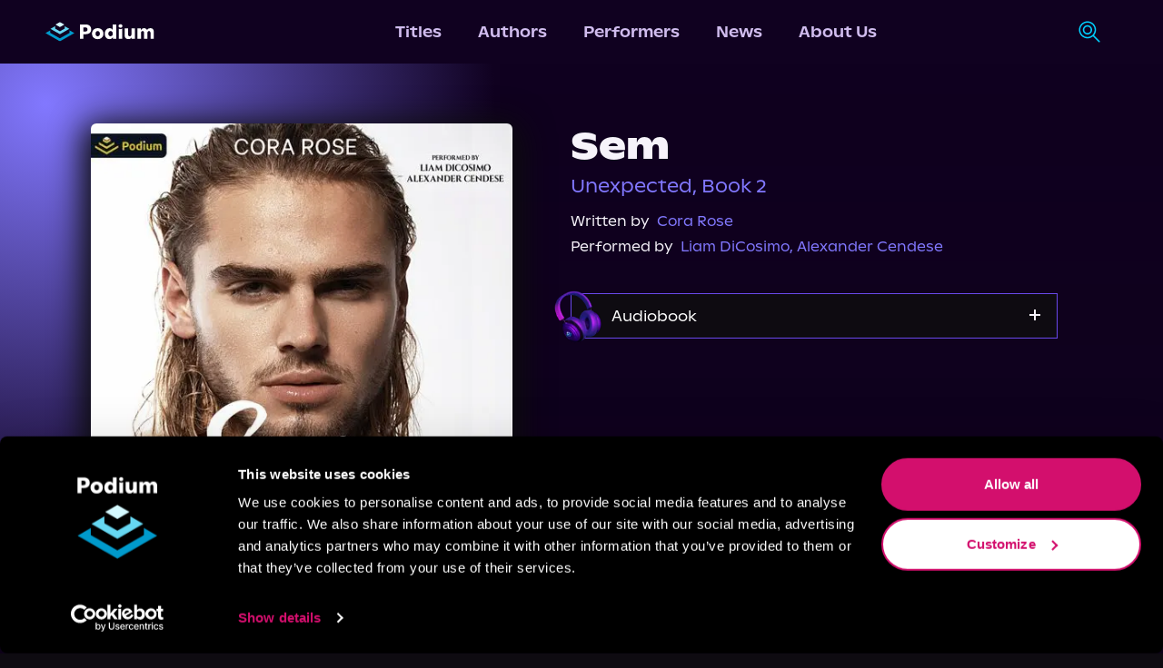

--- FILE ---
content_type: text/css; charset=UTF-8
request_url: https://podiumentertainment.com/_next/static/css/dd5608752c842a3b.css
body_size: 2482
content:
.styles_genreWrapper__vp2SQ{scrollbar-color:transparent transparent;scrollbar-width:none}.styles_genreWrapper__vp2SQ::-webkit-scrollbar{display:none}.styles_browseByGenre__hnY9r{background:linear-gradient(180deg,var(--grey-purple,--background-purple),transparent 150%),url(https://assets.podiumentertainment.com/medium/misc/bg-browse-by-genre.jpg),var(--light-purple) repeat;background-blend-mode:multiply;background-size:600%}@media (max-width:768px){.styles_browseByGenre__hnY9r{background-size:inherit}}.styles_instagramPostsContainer__lHNhG{background-image:url(https://assets.podiumentertainment.com/medium/misc/bg-instagram-post.jpg);background-color:#110e31;background-position:50%}.styles_postsGrid__xJ9oE{scrollbar-width:none;-ms-overflow-style:none}.styles_postsGrid__xJ9oE::-webkit-scrollbar{width:0;height:0;display:none}.styles_rowLeftFaded__rRuaO{background:linear-gradient(90deg,rgba(0,0,0,.7) 10%,rgba(0,0,0,.5) 50%,rgba(0,0,0,.1))}.styles_rowRightFaded__7qNBb{background:linear-gradient(270deg,rgba(0,0,0,.7) 10%,rgba(0,0,0,.5) 50%,rgba(0,0,0,.1))}.styles_searchIcon__pOX_l{width:24px;height:24px}.styles_navHamMenuWrapper__Cut7f{background-color:var(--medium-purple);width:100vw;position:absolute;top:70px;left:0;opacity:0;max-height:0;overflow:hidden;transition:max-height .6s ease-in-out,opacity .6s ease-in-out}.styles_navHamMenuWrapper__Cut7f.styles_open__cJAMp{z-index:10;opacity:1;max-height:100vh;transition:max-height .6s ease-in-out,opacity .6s ease-in-out}.styles_hamMenu__GIYiL{background:transparent;width:30px;height:30px;cursor:pointer;position:relative;padding:.1rem}.styles_hamMenu__GIYiL div{width:90%;height:3px;background-color:var(--light-purple);position:absolute;top:50%;left:50%;transform:translate(-50%,-50%);transition:all .6s ease}.styles_hamMenu__GIYiL div:first-child{top:25%;width:100%}.styles_hamMenu__GIYiL div:nth-child(2){left:30%;top:50%;width:60%;transition:all .6s ease}.styles_hamMenu__GIYiL div:last-child{left:40%;top:75%;width:80%;margin-bottom:0;transition:all .6s ease}.styles_hamOpen__1CFFp div:first-child{left:50%;top:50%;transform:translate(-50%,-50%) rotate(-315deg);transition:transform .6s}.styles_hamOpen__1CFFp div:nth-child(2){opacity:0;transition:opacity .6s}.styles_hamOpen__1CFFp div:last-child{left:50%;top:50%;width:30px;transform:translate(-50%,-50%) rotate(-225deg);transition:transform .6s}.styles_patternWrapper__3WFpC{background-image:var(--bg-image-url);background-position-y:56%}.styles_radialGradient__IbV_5{transform:translate(-50%,-50%)}@media screen and (max-width:768px){.styles_patternWrapper__3WFpC{background-size:200%;background-repeat:no-repeat;background-position-x:30%;background-position-y:40%}}.styles_eventContainer__Z4ysW{background-image:url(https://assets.podiumentertainment.com/medium/misc/bg-instagram-post.jpg);background-color:#110e31;background-position:50%}.styles_description__vsQqH{word-break:break-word}@media (min-width:1025px){.styles_rowItemWrapper__KxVQP{flex:0 0 20%;transition:all .5s ease-in-out;border:3px solid #00000000;padding:.5%;border-radius:5%;justify-content:center;align-items:center}.styles_rowItemWrapper__KxVQP:hover{border:3px solid var(--light-purple);cursor:pointer;transform:scale(1.1);transition:.5s;z-index:inherit}.styles_overlay__Gxjge:after{position:absolute;content:"";height:100%;width:100%;background-color:#000;opacity:0}.styles_rowItemWrapper__KxVQP:hover .styles_overlay__Gxjge:after{opacity:50%}.styles_withIconOnHover__L2P_a:after{content:url(/images/icons/ArrowGridItem.svg);position:absolute;top:50%;left:50%;transform:translate(-50%,-50%);transition:.5s;opacity:0}.styles_withIconOnHover__L2P_a:hover:after{opacity:1}}@media (min-width:767px) and (max-width:1024px){.styles_rowItemWrapper__KxVQP{flex:0 0 33%}}@media (max-width:767px){.styles_rowItemWrapper__KxVQP{flex:0 0 50%}}@media (min-width:2161px){.styles_rowItemWrapper__KxVQP{flex:0 0 15%}}.styles_pullQuoteContainer__2TtJM{box-shadow:0 0 44px 0 var(--text-shadow) inset;background:radial-gradient(50% 100% at 50% 54.32%,rgba(144,235,255,.2) 0,transparent 100%),rgba(33,33,33,.7)}.styles_pullQuoteBackground__nkXv3{background-repeat:no-repeat;-o-object-fit:cover;object-fit:cover;background-position:0;background-size:cover}.styles_pullQuoteTitleWrapper__PCrjN{border:.2rem solid var(--bright-blue)}.styles_pullQuoteAuthor__MUzg3,.styles_pullQuoteTitleWrapper__PCrjN{text-shadow:0 .6rem .2rem var(--text-shadow);letter-spacing:.02em}@media (max-width:800px){.styles_pullQuoteTitleWrapper__PCrjN{padding:2.25rem 1.25rem!important;width:80vw}}@media (max-width:425px){.styles_pullQuoteTitleWrapper__PCrjN{text-shadow:0 .3rem .1rem var(--text-shadow)}.styles_pullQuoteAuthor__MUzg3{text-shadow:0 .2rem .1rem var(--text-shadow)}}@media (min-width:1025px){.styles_rowTooltipWrapper__GVY6T{max-width:350px;outline:none;transition:.5s ease-in-out;display:flex;font-size:12px;line-height:13px;width:100%;height:auto;border-radius:10px;background:rgba(95,52,138,.81);box-shadow:0 4px 4px 0 rgba(0,0,0,.35);-webkit-backdrop-filter:blur(5.5px);backdrop-filter:blur(5.5px)}}@media (max-width:1024px){.styles_rowTooltipWrapper__GVY6T{display:none}}.styles_tooltWrapperDiv__tGuDx:focus{outline:none!important}.styles_tooltWrapperDiv__tGuDx:focus-within{outline:none!important}.styles_rowHeaderSeeAll__xQJ4C{color:var(--bright-blue)}@media (max-width:640px){.styles_headerTitle__yLyxX{font-size:18px;line-height:25px}}.styles_rowCarousel__pbnvw{display:flex;align-items:center}.styles_rowLeftFaded__DSE6C{background-image:linear-gradient(90deg,#0e0b11 10%,rgba(14,11,17,.7) 70%,rgba(14,11,17,0))}.styles_rowRightFaded__NmGyz{background-image:linear-gradient(270deg,#0e0b11 10%,rgba(14,11,17,.7) 70%,rgba(14,11,17,0))}.styles_gradientOverlay__py56j{border-radius:50%;opacity:.44;height:50%;bottom:0;background:linear-gradient(180deg,#000 40%,#ff4e68 0);filter:blur(88.19999694824219px)}.styles_rowItems__DTvjT{overflow-x:scroll;scrollbar-width:none;overflow-y:visible;width:100vw;padding-top:2%;padding-left:9%;padding-right:9%}.styles_rowItems__DTvjT::-webkit-scrollbar{display:none}@media (max-width:1025px){.styles_rowLeftFaded__DSE6C,.styles_rowRightFaded__NmGyz{display:none}.styles_rowCarousel__pbnvw{gap:2rem}.styles_rowItems__DTvjT{padding-top:2%}}@media (min-width:768px) and (max-width:1024px){.styles_rowItems__DTvjT{padding-left:10%;padding-right:10%}}@media (max-width:767px){.styles_rowItems__DTvjT{overflow-x:scroll;padding-left:10%;padding-right:10%}}@media (min-width:1920px){.styles_rowItems__DTvjT{padding-left:9.5%;padding-right:9.5%;padding-bottom:4rem}.styles_rowLeftFaded__DSE6C,.styles_rowRightFaded__NmGyz{z-index:20;width:15%;height:100%;align-self:center}}.styles_h2Text__wZMUk{font-size:40px;line-height:51px}@media (max-width:768px){.styles_h2Text__wZMUk{font-size:35px;line-height:36px}}.styles_radialGradient__gbt2V{transform:translate(-45%,-45%);background-position-x:50%;background:radial-gradient(circle,#8278ff,#100120 70%)}.styles_h2Text__gyOD7{font-size:40px;line-height:51px}.styles_textSm500__hi7_M{font-weight:500;font-size:16px;letter-spacing:2%}.styles_textSm700__Ly8jb{font-weight:700;font-size:20px;letter-spacing:2%;color:var(--off-light-purple)}.styles_textMd500__iYpaB{font-weight:500;font-size:18px;letter-spacing:2%}.styles_seriesContainer__seJrr{width:-moz-fit-content;width:fit-content;min-height:50.18px;height:-moz-fit-content;height:fit-content}.styles_moreButtonForDescription__H4_pG{display:none}.styles_detailLabelValueHighlight__wspTr{color:var(--podium-purple-dark);font-weight:700;padding-top:1px;text-wrap:wrap}.styles_titlePageDetailsContainer__bURlj{display:flex;flex-direction:column;flex-basis:16rem;line-height:1.75rem;gap:2rem}.styles_descriptionHeader__LWEDI{font-weight:700;color:#fff;font-size:20px}.styles_styledLinkLabel__wI3nR{text-shadow:0 2px 0 #065f7b}@media (max-width:768px){.styles_h2Text__gyOD7{font-size:35px;line-height:36px}.styles_seriesContainer__seJrr{min-height:38px;justify-content:center}.styles_addButton__sOlc4{display:none}.styles_textSm500__hi7_M{font-size:14px!important}.styles_textSm700__Ly8jb{line-height:30px;text-align:center}.styles_textMd500__iYpaB{font-size:15px!important}}.styles_mainEmbedVideoContainer__HDJHe{background-image:url(https://cdn.builder.io/api/v1/image/assets%2Fd18ddccf804e4ea8823e9313d4661fbc%2Fa24b35641bff4e619ee58594c1941402),url(https://cdn.builder.io/api/v1/image/assets%2Fd18ddccf804e4ea8823e9313d4661fbc%2F0e1920016303464199a83f6b66e7201b),url(https://cdn.builder.io/api/v1/image/assets%2Fd18ddccf804e4ea8823e9313d4661fbc%2F90c33b5111b74014965d848f185ec936);background-repeat:no-repeat;background-position:center 35%,50%,center 65%;background-size:100vw 25%}.styles_videoSectionWrapper__WN_h8{background-color:var(--grey-purple)}.styles_videoSectionTopGradient__XI6Ib{height:30%;top:-10%;background:linear-gradient(180deg,#0e0b11,transparent)}@media (max-width:992px){.styles_videoSectionTopGradient__XI6Ib{height:30%}}@media (min-width:768px){.styles_videoSectionTopGradient__XI6Ib{display:flex;height:40%}}@media (max-width:576px){.styles_videoSectionTopGradient__XI6Ib{height:50%}}.styles_mainEmbedVideoWrapper__p4ZUy{width:890px;height:700px;min-width:350px;min-height:200px}.styles_mainEmbedVideoWrapper__p4ZUy:before{content:"";position:absolute;top:0;left:50%;transform:translateX(-50%);width:100%;height:100%;border-radius:964px;background:#000;filter:blur(70px)}.styles_videoSectionTitle__EAVKq{color:var(--light-purple);text-align:left;width:888px}.styles_videoSectionItems__D7bdD{justify-content:center}@media (max-width:940px){.styles_videoSectionItems__D7bdD{width:100vw;overflow-x:scroll;justify-content:flex-start;padding:0 2rem}.styles_videoSectionItems__D7bdD::-webkit-scrollbar{display:none}.styles_mainEmbedVideoWrapper__p4ZUy{height:50vw;width:100vw;padding:0 2rem}.styles_videoSectionTitle__EAVKq{padding:0 3rem;width:100%;justify-content:center}}@media (max-width:1280px){.styles_mainEmbedVideoWrapper__p4ZUy:before{display:none}}.styles_videoItemIframe__4gKOS,.styles_videoItemWrapper__4NDKp{min-width:280px;min-height:170px}.styles_videoItemDescription__j3ytf{color:var(--light-purple);font-weight:500;line-height:1rem}

--- FILE ---
content_type: application/javascript; charset=UTF-8
request_url: https://podiumentertainment.com/_next/static/chunks/1360-b78c399d1c11d821.js
body_size: 3547
content:
"use strict";(self.webpackChunk_N_E=self.webpackChunk_N_E||[]).push([[1360],{69350:function(n,e,t){t.d(e,{Y6:function(){return d},V5:function(){return E},Rs:function(){return T},uT:function(){return p},vw:function(){return k},h5:function(){return C},kE:function(){return b},cJ:function(){return f},E_:function(){return w},yl:function(){return s},Be:function(){return l},h7:function(){return S},jf:function(){return o},kG:function(){return R},JF:function(){return M},Hk:function(){return h},Kh:function(){return F},lH:function(){return U},K2:function(){return B},j2:function(){return m},DJ:function(){return g},iI:function(){return G},QR:function(){return D},Rv:function(){return J},oD:function(){return N},qK:function(){return v},QE:function(){return V},dm:function(){return Q}});var r=t(57437),i=t(59912),A=t(91238),a=t(80615),u=t(40722),c=t(61463);let o=1e4,s=3e3,d="Audiobook",f="Ebook",l="Paperback",g="titles",m="Single",h="Multi-voice",b="Duet",p="d18ddccf804e4ea8823e9313d4661fbc",T="visitedStories",E="verification",S="https://cdn.builder.io/api/v1/image/assets%2Fd18ddccf804e4ea8823e9313d4661fbc%2F6747536e9532487ea33545c337c693ef",w="https://cdn.builder.io/api/v1/image/assets%2Fd18ddccf804e4ea8823e9313d4661fbc%2F2828a2ea3afb44f880e487b11a79b2d5",F="https://cdn.builder.io/api/v1/image/assets%2Fd18ddccf804e4ea8823e9313d4661fbc%2F5fd1ae206f744c968c4532c76be4d49a",M="https://cdn.builder.io/api/v1/image/assets%2Fd18ddccf804e4ea8823e9313d4661fbc%2Fcc32c717457e4a0db531945d507f10fd",R="https://cdn.builder.io/api/v1/image/assets%2Fd18ddccf804e4ea8823e9313d4661fbc%2Fa98d0e6bd8fb4865b909d295d3e45166",U="https://assets.podiumentertainment.com/medium/avatars/podium/avatar-4.jpg",C="https://cdn.builder.io/api/v1/image/assets%2Fd18ddccf804e4ea8823e9313d4661fbc%2F2ae774fed3664257a0265ce9ba48c308",B="https://cdn.builder.io/api/v1/image/assets%2Fd18ddccf804e4ea8823e9313d4661fbc%2F3124ce0bcfd3431bbb6f479892c52916",k="https://cdn.builder.io/api/v1/image/assets%2Fd18ddccf804e4ea8823e9313d4661fbc%2F835b17673ae14daa82a50c6a3335fb32",v=[{id:"titles",text:"Titles",routeTo:"/titles"},{id:"authors",text:"Authors",routeTo:"/authors"},{id:"performers",text:"Performers",routeTo:"/performers"},{id:"news",text:"News",routeTo:"/news"},{id:"about-us",text:"About Us",routeTo:"/about-us"}],V=[{id:"desc",name:"Newest"},{id:"asc",name:"Oldest",value:"-1"}];new Date().getFullYear(),r.Fragment,r.Fragment;let D=["Romance","Sci-Fi/Fantasy"],G=["Romance","Sci-Fi","Fantasy","LitRPG & GameLit","Mystery & Thriller","Non-Fiction"],N=["Popular This Week"],Q={"-01:00 – CVT":"Atlantic/Cape_Verde","-03:00 – BRT":"America/Sao_Paulo","-03:00 – ART":"America/Argentina/Buenos_Aires","-04:00 – AST":"America/Halifax","-05:00 – EST":"America/New_York","-05:00 – CDT":"America/Chicago","-04:00 – EDT":"America/New_York","-06:00 – CST":"America/Chicago","-06:00 – MDT":"America/Denver","-07:00 – MST":"America/Denver","-07:00 – PDT":"America/Los_Angeles","-08:00 – PST":"America/Los_Angeles","-08:00 – AKDT":"America/Anchorage","-09:00 – AKST":"America/Anchorage","-10:00 – HST":"Pacific/Honolulu","-12:00 – U":"Etc/GMT-12","+00:00 – GMT":"UTC","+01:00 – CET":"Europe/Berlin","+01:00 – BST":"Europe/London","+02:00 – EET":"Europe/Athens","+03:00 – MSK":"Europe/Moscow","+04:00 – GET":"Asia/Tbilisi","+05:00 – PKT":"Asia/Karachi","+06:00 – BST":"Asia/Dhaka","+07:00 – WIB":"Asia/Jakarta","+08:00 – CST":"Asia/Shanghai","+09:00 – JST":"Asia/Tokyo","+10:00 – AEST":"Australia/Sydney","+11:00 – SBT":"Pacific/Guadalcanal","+11:00 – NST":"Pacific/Noumea"},J=["/promo/","/fonts/","/brimstone"];u.default,c.default,A.default,i.default,a.default},91360:function(n,e,t){t.d(e,{WW:function(){return nR},cn:function(){return np},nX:function(){return nE},xK:function(){return nM},bZ:function(){return nU},Yq:function(){return nw},dC:function(){return nT},hr:function(){return nS},HC:function(){return nC},lv:function(){return nF}});var r={};t.r(r),t.d(r,{aldrich:function(){return S()},almendra:function(){return Z()},barriecito:function(){return nr()},bruno:function(){return b()},chemreFont:function(){return nm()},cinzelDecorative:function(){return R()},dmSerifDisplay:function(){return nl()},gintoNord:function(){return u()},gothamFont:function(){return nb()},greatVibes:function(){return G()},inter:function(){return no()},italiana:function(){return Q()},jacquard24:function(){return d()},libreCaslonText:function(){return $()},metamorphous:function(){return k()},nabla:function(){return H()},openSans:function(){return l()},orbitron:function(){return m()},oswald:function(){return nu()},prata:function(){return X()},protestRevolution:function(){return o()},racingSansOne:function(){return Y()},rubikGlitch:function(){return nA()},rye:function(){return V()},sairaStencilOne:function(){return F()},silkscreen:function(){return I()},specialElite:function(){return ne()},squadaOne:function(){return j()},staatliches:function(){return T()},tapestry:function(){return C()},turretRoad:function(){return P()},yesevaOne:function(){return L()},zenDots:function(){return nd()}});var i=t(57042),A=t(74769);t(69350);var a=t(17891),u=t.n(a),c=t(51300),o=t.n(c),s=t(50841),d=t.n(s),f=t(44973),l=t.n(f),g=t(6415),m=t.n(g),h=t(74817),b=t.n(h),p=t(3727),T=t.n(p),E=t(3070),S=t.n(E),w=t(8633),F=t.n(w),M=t(1729),R=t.n(M),U=t(38649),C=t.n(U),B=t(15220),k=t.n(B),v=t(10679),V=t.n(v),D=t(681),G=t.n(D),N=t(41402),Q=t.n(N),J=t(70466),L=t.n(J),W=t(91328),X=t.n(W),y=t(10756),H=t.n(y),z=t(15530),I=t.n(z),K=t(64294),P=t.n(K),x=t(65432),Y=t.n(x),q=t(73474),Z=t.n(q),O=t(53256),j=t.n(O),_=t(24967),$=t.n(_),nn=t(32664),ne=t.n(nn),nt=t(13961),nr=t.n(nt),ni=t(95946),nA=t.n(ni),na=t(96825),nu=t.n(na),nc=t(3340),no=t.n(nc),ns=t(10539),nd=t.n(ns),nf=t(6869),nl=t.n(nf),ng=t(43925),nm=t.n(ng),nh=t(7953),nb=t.n(nh);function np(){for(var n=arguments.length,e=Array(n),t=0;t<n;t++)e[t]=arguments[t];return(0,A.m6)((0,i.W)(e))}let nT=n=>n.replace("medium","small"),nE=n=>n.trim().replace(/[^a-zA-Z0-9 -]/g,"").replace(/\s+/g,"-").replace("&","and").toLocaleLowerCase(),nS=n=>null==n||""===n,nw=n=>2===n.split(" ").length?n.split(" ")[1]:n,nF=n=>/\.mp3$/i.test(n);function nM(n){let e=!(arguments.length>1)||void 0===arguments[1]||arguments[1],t=new URLSearchParams(n.replace("+"," "));e&&t.delete("page");let r=t.get("q");return r?t.toString().replace(/q=([^&]*)/i,"q=".concat(encodeURIComponent(r))):t.toString()}function nR(n){return/^(https?:\/\/)?([\da-z](?:[\da-z-]*[\da-z])?\.)+([a-z]{2,6})(\/[\w .-]*)*\/?$/.test(n)}let nU=n=>n?n in r?r[n].className:"":u().className,nC=(n,e)=>{let t={year:"numeric",month:"long",day:"numeric",hour:"numeric",minute:"numeric",hour12:!0};if(!e)return n.toLocaleString("en-US",t).replace("at","");let[r,i]=e.split(" – ")[0].split(":").map(Number);return new Date(n.getTime()+(60*r+i)*6e4).toLocaleString("en-US",{...t,timeZone:"UTC"}).replace("at","")}},59912:function(n,e,t){t.r(e),e.default={src:"/_next/static/media/mysticmoira.6f06f744.png",height:640,width:640,blurDataURL:"[data-uri]",blurWidth:8,blurHeight:8}},80615:function(n,e,t){t.r(e),e.default={src:"/_next/static/media/nervousneville.357d10c3.png",height:640,width:640,blurDataURL:"[data-uri]",blurWidth:8,blurHeight:8}},91238:function(n,e,t){t.r(e),e.default={src:"/_next/static/media/ruggedrex.d99126f8.png",height:640,width:640,blurDataURL:"[data-uri]",blurWidth:8,blurHeight:8}},40722:function(n,e,t){t.r(e),e.default={src:"/_next/static/media/sizzlingshane.f4890478.png",height:640,width:640,blurDataURL:"[data-uri]",blurWidth:8,blurHeight:8}},61463:function(n,e,t){t.r(e),e.default={src:"/_next/static/media/sunkissedsandy.40d2f02f.png",height:640,width:640,blurDataURL:"[data-uri]",blurWidth:8,blurHeight:8}}}]);

--- FILE ---
content_type: application/javascript; charset=UTF-8
request_url: https://podiumentertainment.com/_next/static/chunks/8499-dd7dce448fed275a.js
body_size: 5092
content:
(self.webpackChunk_N_E=self.webpackChunk_N_E||[]).push([[8499],{24033:function(t,e,i){t.exports=i(15313)},25566:function(t){var e,i,s,h=t.exports={};function r(){throw Error("setTimeout has not been defined")}function o(){throw Error("clearTimeout has not been defined")}function a(t){if(e===setTimeout)return setTimeout(t,0);if((e===r||!e)&&setTimeout)return e=setTimeout,setTimeout(t,0);try{return e(t,0)}catch(i){try{return e.call(null,t,0)}catch(i){return e.call(this,t,0)}}}!function(){try{e="function"==typeof setTimeout?setTimeout:r}catch(t){e=r}try{i="function"==typeof clearTimeout?clearTimeout:o}catch(t){i=o}}();var l=[],n=!1,c=-1;function d(){n&&s&&(n=!1,s.length?l=s.concat(l):c=-1,l.length&&u())}function u(){if(!n){var t=a(d);n=!0;for(var e=l.length;e;){for(s=l,l=[];++c<e;)s&&s[c].run();c=-1,e=l.length}s=null,n=!1,function(t){if(i===clearTimeout)return clearTimeout(t);if((i===o||!i)&&clearTimeout)return i=clearTimeout,clearTimeout(t);try{i(t)}catch(e){try{return i.call(null,t)}catch(e){return i.call(this,t)}}}(t)}}function f(t,e){this.fun=t,this.array=e}function p(){}h.nextTick=function(t){var e=Array(arguments.length-1);if(arguments.length>1)for(var i=1;i<arguments.length;i++)e[i-1]=arguments[i];l.push(new f(t,e)),1!==l.length||n||a(u)},f.prototype.run=function(){this.fun.apply(null,this.array)},h.title="browser",h.browser=!0,h.env={},h.argv=[],h.version="",h.versions={},h.on=p,h.addListener=p,h.once=p,h.off=p,h.removeListener=p,h.removeAllListeners=p,h.emit=p,h.prependListener=p,h.prependOnceListener=p,h.listeners=function(t){return[]},h.binding=function(t){throw Error("process.binding is not supported")},h.cwd=function(){return"/"},h.chdir=function(t){throw Error("process.chdir is not supported")},h.umask=function(){return 0}},3236:function(t,e,i){"use strict";i.d(e,{z:function(){return g}});var s=i(25566);let h="object"==typeof performance&&performance&&"function"==typeof performance.now?performance:Date,r=new Set,o="object"==typeof s&&s?s:{},a=(t,e,i,s)=>{"function"==typeof o.emitWarning?o.emitWarning(t,e,i,s):console.error(`[${i}] ${e}: ${t}`)},l=globalThis.AbortController,n=globalThis.AbortSignal;if(void 0===l){n=class{onabort;_onabort=[];reason;aborted=!1;addEventListener(t,e){this._onabort.push(e)}},l=class{constructor(){e()}signal=new n;abort(t){if(!this.signal.aborted){for(let e of(this.signal.reason=t,this.signal.aborted=!0,this.signal._onabort))e(t);this.signal.onabort?.(t)}}};let t=o.env?.LRU_CACHE_IGNORE_AC_WARNING!=="1",e=()=>{t&&(t=!1,a("AbortController is not defined. If using lru-cache in node 14, load an AbortController polyfill from the `node-abort-controller` package. A minimal polyfill is provided for use by LRUCache.fetch(), but it should not be relied upon in other contexts (eg, passing it to other APIs that use AbortController/AbortSignal might have undesirable effects). You may disable this with LRU_CACHE_IGNORE_AC_WARNING=1 in the env.","NO_ABORT_CONTROLLER","ENOTSUP",e))}}let c=t=>!r.has(t);Symbol("type");let d=t=>t&&t===Math.floor(t)&&t>0&&isFinite(t),u=t=>d(t)?t<=256?Uint8Array:t<=65536?Uint16Array:t<=4294967296?Uint32Array:t<=Number.MAX_SAFE_INTEGER?f:null:null;class f extends Array{constructor(t){super(t),this.fill(0)}}class p{heap;length;static #t=!1;static create(t){let e=u(t);if(!e)return[];p.#t=!0;let i=new p(t,e);return p.#t=!1,i}constructor(t,e){if(!p.#t)throw TypeError("instantiate Stack using Stack.create(n)");this.heap=new e(t),this.length=0}push(t){this.heap[this.length++]=t}pop(){return this.heap[--this.length]}}class g{#e;#i;#s;#h;#r;ttl;ttlResolution;ttlAutopurge;updateAgeOnGet;updateAgeOnHas;allowStale;noDisposeOnSet;noUpdateTTL;maxEntrySize;sizeCalculation;noDeleteOnFetchRejection;noDeleteOnStaleGet;allowStaleOnFetchAbort;allowStaleOnFetchRejection;ignoreFetchAbort;#o;#a;#l;#n;#c;#d;#u;#f;#p;#g;#v;#m;#y;#S;#L;#z;#_;static unsafeExposeInternals(t){return{starts:t.#y,ttls:t.#S,sizes:t.#m,keyMap:t.#l,keyList:t.#n,valList:t.#c,next:t.#d,prev:t.#u,get head(){return t.#f},get tail(){return t.#p},free:t.#g,isBackgroundFetch:e=>t.#T(e),backgroundFetch:(e,i,s,h)=>t.#k(e,i,s,h),moveToTail:e=>t.#x(e),indexes:e=>t.#F(e),rindexes:e=>t.#b(e),isStale:e=>t.#A(e)}}get max(){return this.#e}get maxSize(){return this.#i}get calculatedSize(){return this.#a}get size(){return this.#o}get fetchMethod(){return this.#r}get dispose(){return this.#s}get disposeAfter(){return this.#h}constructor(t){let{max:e=0,ttl:i,ttlResolution:s=1,ttlAutopurge:h,updateAgeOnGet:o,updateAgeOnHas:l,allowStale:n,dispose:f,disposeAfter:v,noDisposeOnSet:m,noUpdateTTL:y,maxSize:S=0,maxEntrySize:L=0,sizeCalculation:z,fetchMethod:_,noDeleteOnFetchRejection:T,noDeleteOnStaleGet:k,allowStaleOnFetchRejection:x,allowStaleOnFetchAbort:F,ignoreFetchAbort:b}=t;if(0!==e&&!d(e))throw TypeError("max option must be a nonnegative integer");let A=e?u(e):Array;if(!A)throw Error("invalid max value: "+e);if(this.#e=e,this.#i=S,this.maxEntrySize=L||this.#i,this.sizeCalculation=z,this.sizeCalculation){if(!this.#i&&!this.maxEntrySize)throw TypeError("cannot set sizeCalculation without setting maxSize or maxEntrySize");if("function"!=typeof this.sizeCalculation)throw TypeError("sizeCalculation set to non-function")}if(void 0!==_&&"function"!=typeof _)throw TypeError("fetchMethod must be a function if specified");if(this.#r=_,this.#z=!!_,this.#l=new Map,this.#n=Array(e).fill(void 0),this.#c=Array(e).fill(void 0),this.#d=new A(e),this.#u=new A(e),this.#f=0,this.#p=0,this.#g=p.create(e),this.#o=0,this.#a=0,"function"==typeof f&&(this.#s=f),"function"==typeof v?(this.#h=v,this.#v=[]):(this.#h=void 0,this.#v=void 0),this.#L=!!this.#s,this.#_=!!this.#h,this.noDisposeOnSet=!!m,this.noUpdateTTL=!!y,this.noDeleteOnFetchRejection=!!T,this.allowStaleOnFetchRejection=!!x,this.allowStaleOnFetchAbort=!!F,this.ignoreFetchAbort=!!b,0!==this.maxEntrySize){if(0!==this.#i&&!d(this.#i))throw TypeError("maxSize must be a positive integer if specified");if(!d(this.maxEntrySize))throw TypeError("maxEntrySize must be a positive integer if specified");this.#w()}if(this.allowStale=!!n,this.noDeleteOnStaleGet=!!k,this.updateAgeOnGet=!!o,this.updateAgeOnHas=!!l,this.ttlResolution=d(s)||0===s?s:1,this.ttlAutopurge=!!h,this.ttl=i||0,this.ttl){if(!d(this.ttl))throw TypeError("ttl must be a positive integer if specified");this.#E()}if(0===this.#e&&0===this.ttl&&0===this.#i)throw TypeError("At least one of max, maxSize, or ttl is required");if(!this.ttlAutopurge&&!this.#e&&!this.#i){let t="LRU_CACHE_UNBOUNDED";c(t)&&(r.add(t),a("TTL caching without ttlAutopurge, max, or maxSize can result in unbounded memory consumption.","UnboundedCacheWarning",t,g))}}getRemainingTTL(t){return this.#l.has(t)?1/0:0}#E(){let t=new f(this.#e),e=new f(this.#e);this.#S=t,this.#y=e,this.#O=(i,s,r=h.now())=>{if(e[i]=0!==s?r:0,t[i]=s,0!==s&&this.ttlAutopurge){let t=setTimeout(()=>{this.#A(i)&&this.delete(this.#n[i])},s+1);t.unref&&t.unref()}},this.#D=i=>{e[i]=0!==t[i]?h.now():0},this.#C=(h,r)=>{if(t[r]){let o=t[r],a=e[r];if(!o||!a)return;h.ttl=o,h.start=a,h.now=i||s();let l=h.now-a;h.remainingTTL=o-l}};let i=0,s=()=>{let t=h.now();if(this.ttlResolution>0){i=t;let e=setTimeout(()=>i=0,this.ttlResolution);e.unref&&e.unref()}return t};this.getRemainingTTL=h=>{let r=this.#l.get(h);if(void 0===r)return 0;let o=t[r],a=e[r];return o&&a?o-((i||s())-a):1/0},this.#A=h=>{let r=e[h],o=t[h];return!!o&&!!r&&(i||s())-r>o}}#D=()=>{};#C=()=>{};#O=()=>{};#A=()=>!1;#w(){let t=new f(this.#e);this.#a=0,this.#m=t,this.#M=e=>{this.#a-=t[e],t[e]=0},this.#W=(t,e,i,s)=>{if(this.#T(e))return 0;if(!d(i)){if(s){if("function"!=typeof s)throw TypeError("sizeCalculation must be a function");if(!d(i=s(e,t)))throw TypeError("sizeCalculation return invalid (expect positive integer)")}else throw TypeError("invalid size value (must be positive integer). When maxSize or maxEntrySize is used, sizeCalculation or size must be set.")}return i},this.#R=(e,i,s)=>{if(t[e]=i,this.#i){let i=this.#i-t[e];for(;this.#a>i;)this.#B(!0)}this.#a+=t[e],s&&(s.entrySize=i,s.totalCalculatedSize=this.#a)}}#M=t=>{};#R=(t,e,i)=>{};#W=(t,e,i,s)=>{if(i||s)throw TypeError("cannot set size without setting maxSize or maxEntrySize on cache");return 0};*#F({allowStale:t=this.allowStale}={}){if(this.#o)for(let e=this.#p;this.#I(e)&&((t||!this.#A(e))&&(yield e),e!==this.#f);)e=this.#u[e]}*#b({allowStale:t=this.allowStale}={}){if(this.#o)for(let e=this.#f;this.#I(e)&&((t||!this.#A(e))&&(yield e),e!==this.#p);)e=this.#d[e]}#I(t){return void 0!==t&&this.#l.get(this.#n[t])===t}*entries(){for(let t of this.#F())void 0===this.#c[t]||void 0===this.#n[t]||this.#T(this.#c[t])||(yield[this.#n[t],this.#c[t]])}*rentries(){for(let t of this.#b())void 0===this.#c[t]||void 0===this.#n[t]||this.#T(this.#c[t])||(yield[this.#n[t],this.#c[t]])}*keys(){for(let t of this.#F()){let e=this.#n[t];void 0===e||this.#T(this.#c[t])||(yield e)}}*rkeys(){for(let t of this.#b()){let e=this.#n[t];void 0===e||this.#T(this.#c[t])||(yield e)}}*values(){for(let t of this.#F())void 0===this.#c[t]||this.#T(this.#c[t])||(yield this.#c[t])}*rvalues(){for(let t of this.#b())void 0===this.#c[t]||this.#T(this.#c[t])||(yield this.#c[t])}[Symbol.iterator](){return this.entries()}[Symbol.toStringTag]="LRUCache";find(t,e={}){for(let i of this.#F()){let s=this.#c[i],h=this.#T(s)?s.__staleWhileFetching:s;if(void 0!==h&&t(h,this.#n[i],this))return this.get(this.#n[i],e)}}forEach(t,e=this){for(let i of this.#F()){let s=this.#c[i],h=this.#T(s)?s.__staleWhileFetching:s;void 0!==h&&t.call(e,h,this.#n[i],this)}}rforEach(t,e=this){for(let i of this.#b()){let s=this.#c[i],h=this.#T(s)?s.__staleWhileFetching:s;void 0!==h&&t.call(e,h,this.#n[i],this)}}purgeStale(){let t=!1;for(let e of this.#b({allowStale:!0}))this.#A(e)&&(this.delete(this.#n[e]),t=!0);return t}info(t){let e=this.#l.get(t);if(void 0===e)return;let i=this.#c[e],s=this.#T(i)?i.__staleWhileFetching:i;if(void 0===s)return;let r={value:s};if(this.#S&&this.#y){let t=this.#S[e],i=this.#y[e];if(t&&i){let e=t-(h.now()-i);r.ttl=e,r.start=Date.now()}}return this.#m&&(r.size=this.#m[e]),r}dump(){let t=[];for(let e of this.#F({allowStale:!0})){let i=this.#n[e],s=this.#c[e],r=this.#T(s)?s.__staleWhileFetching:s;if(void 0===r||void 0===i)continue;let o={value:r};if(this.#S&&this.#y){o.ttl=this.#S[e];let t=h.now()-this.#y[e];o.start=Math.floor(Date.now()-t)}this.#m&&(o.size=this.#m[e]),t.unshift([i,o])}return t}load(t){for(let[e,i]of(this.clear(),t)){if(i.start){let t=Date.now()-i.start;i.start=h.now()-t}this.set(e,i.value,i)}}set(t,e,i={}){if(void 0===e)return this.delete(t),this;let{ttl:s=this.ttl,start:h,noDisposeOnSet:r=this.noDisposeOnSet,sizeCalculation:o=this.sizeCalculation,status:a}=i,{noUpdateTTL:l=this.noUpdateTTL}=i,n=this.#W(t,e,i.size||0,o);if(this.maxEntrySize&&n>this.maxEntrySize)return a&&(a.set="miss",a.maxEntrySizeExceeded=!0),this.delete(t),this;let c=0===this.#o?void 0:this.#l.get(t);if(void 0===c)c=0===this.#o?this.#p:0!==this.#g.length?this.#g.pop():this.#o===this.#e?this.#B(!1):this.#o,this.#n[c]=t,this.#c[c]=e,this.#l.set(t,c),this.#d[this.#p]=c,this.#u[c]=this.#p,this.#p=c,this.#o++,this.#R(c,n,a),a&&(a.set="add"),l=!1;else{this.#x(c);let i=this.#c[c];if(e!==i){if(this.#z&&this.#T(i)){i.__abortController.abort(Error("replaced"));let{__staleWhileFetching:e}=i;void 0!==e&&!r&&(this.#L&&this.#s?.(e,t,"set"),this.#_&&this.#v?.push([e,t,"set"]))}else!r&&(this.#L&&this.#s?.(i,t,"set"),this.#_&&this.#v?.push([i,t,"set"]));if(this.#M(c),this.#R(c,n,a),this.#c[c]=e,a){a.set="replace";let t=i&&this.#T(i)?i.__staleWhileFetching:i;void 0!==t&&(a.oldValue=t)}}else a&&(a.set="update")}if(0===s||this.#S||this.#E(),this.#S&&(l||this.#O(c,s,h),a&&this.#C(a,c)),!r&&this.#_&&this.#v){let t;let e=this.#v;for(;t=e?.shift();)this.#h?.(...t)}return this}pop(){try{for(;this.#o;){let t=this.#c[this.#f];if(this.#B(!0),this.#T(t)){if(t.__staleWhileFetching)return t.__staleWhileFetching}else if(void 0!==t)return t}}finally{if(this.#_&&this.#v){let t;let e=this.#v;for(;t=e?.shift();)this.#h?.(...t)}}}#B(t){let e=this.#f,i=this.#n[e],s=this.#c[e];return this.#z&&this.#T(s)?s.__abortController.abort(Error("evicted")):(this.#L||this.#_)&&(this.#L&&this.#s?.(s,i,"evict"),this.#_&&this.#v?.push([s,i,"evict"])),this.#M(e),t&&(this.#n[e]=void 0,this.#c[e]=void 0,this.#g.push(e)),1===this.#o?(this.#f=this.#p=0,this.#g.length=0):this.#f=this.#d[e],this.#l.delete(i),this.#o--,e}has(t,e={}){let{updateAgeOnHas:i=this.updateAgeOnHas,status:s}=e,h=this.#l.get(t);if(void 0!==h){let t=this.#c[h];if(this.#T(t)&&void 0===t.__staleWhileFetching)return!1;if(!this.#A(h))return i&&this.#D(h),s&&(s.has="hit",this.#C(s,h)),!0;s&&(s.has="stale",this.#C(s,h))}else s&&(s.has="miss");return!1}peek(t,e={}){let{allowStale:i=this.allowStale}=e,s=this.#l.get(t);if(void 0===s||!i&&this.#A(s))return;let h=this.#c[s];return this.#T(h)?h.__staleWhileFetching:h}#k(t,e,i,s){let h=void 0===e?void 0:this.#c[e];if(this.#T(h))return h;let r=new l,{signal:o}=i;o?.addEventListener("abort",()=>r.abort(o.reason),{signal:r.signal});let a={signal:r.signal,options:i,context:s},n=(s,h=!1)=>{let{aborted:o}=r.signal,l=i.ignoreFetchAbort&&void 0!==s;return(i.status&&(o&&!h?(i.status.fetchAborted=!0,i.status.fetchError=r.signal.reason,l&&(i.status.fetchAbortIgnored=!0)):i.status.fetchResolved=!0),!o||l||h)?(this.#c[e]===d&&(void 0===s?d.__staleWhileFetching?this.#c[e]=d.__staleWhileFetching:this.delete(t):(i.status&&(i.status.fetchUpdated=!0),this.set(t,s,a.options))),s):c(r.signal.reason)},c=s=>{let{aborted:h}=r.signal,o=h&&i.allowStaleOnFetchAbort,a=o||i.allowStaleOnFetchRejection,l=a||i.noDeleteOnFetchRejection;if(this.#c[e]!==d||(l&&void 0!==d.__staleWhileFetching?o||(this.#c[e]=d.__staleWhileFetching):this.delete(t)),a)return i.status&&void 0!==d.__staleWhileFetching&&(i.status.returnedStale=!0),d.__staleWhileFetching;if(d.__returned===d)throw s};i.status&&(i.status.fetchDispatched=!0);let d=new Promise((e,s)=>{let o=this.#r?.(t,h,a);o&&o instanceof Promise&&o.then(t=>e(void 0===t?void 0:t),s),r.signal.addEventListener("abort",()=>{(!i.ignoreFetchAbort||i.allowStaleOnFetchAbort)&&(e(void 0),i.allowStaleOnFetchAbort&&(e=t=>n(t,!0)))})}).then(n,t=>(i.status&&(i.status.fetchRejected=!0,i.status.fetchError=t),c(t))),u=Object.assign(d,{__abortController:r,__staleWhileFetching:h,__returned:void 0});return void 0===e?(this.set(t,u,{...a.options,status:void 0}),e=this.#l.get(t)):this.#c[e]=u,u}#T(t){return!!this.#z&&!!t&&t instanceof Promise&&t.hasOwnProperty("__staleWhileFetching")&&t.__abortController instanceof l}async fetch(t,e={}){let{allowStale:i=this.allowStale,updateAgeOnGet:s=this.updateAgeOnGet,noDeleteOnStaleGet:h=this.noDeleteOnStaleGet,ttl:r=this.ttl,noDisposeOnSet:o=this.noDisposeOnSet,size:a=0,sizeCalculation:l=this.sizeCalculation,noUpdateTTL:n=this.noUpdateTTL,noDeleteOnFetchRejection:c=this.noDeleteOnFetchRejection,allowStaleOnFetchRejection:d=this.allowStaleOnFetchRejection,ignoreFetchAbort:u=this.ignoreFetchAbort,allowStaleOnFetchAbort:f=this.allowStaleOnFetchAbort,context:p,forceRefresh:g=!1,status:v,signal:m}=e;if(!this.#z)return v&&(v.fetch="get"),this.get(t,{allowStale:i,updateAgeOnGet:s,noDeleteOnStaleGet:h,status:v});let y={allowStale:i,updateAgeOnGet:s,noDeleteOnStaleGet:h,ttl:r,noDisposeOnSet:o,size:a,sizeCalculation:l,noUpdateTTL:n,noDeleteOnFetchRejection:c,allowStaleOnFetchRejection:d,allowStaleOnFetchAbort:f,ignoreFetchAbort:u,status:v,signal:m},S=this.#l.get(t);if(void 0===S){v&&(v.fetch="miss");let e=this.#k(t,S,y,p);return e.__returned=e}{let e=this.#c[S];if(this.#T(e)){let t=i&&void 0!==e.__staleWhileFetching;return v&&(v.fetch="inflight",t&&(v.returnedStale=!0)),t?e.__staleWhileFetching:e.__returned=e}let h=this.#A(S);if(!g&&!h)return v&&(v.fetch="hit"),this.#x(S),s&&this.#D(S),v&&this.#C(v,S),e;let r=this.#k(t,S,y,p),o=void 0!==r.__staleWhileFetching&&i;return v&&(v.fetch=h?"stale":"refresh",o&&h&&(v.returnedStale=!0)),o?r.__staleWhileFetching:r.__returned=r}}get(t,e={}){let{allowStale:i=this.allowStale,updateAgeOnGet:s=this.updateAgeOnGet,noDeleteOnStaleGet:h=this.noDeleteOnStaleGet,status:r}=e,o=this.#l.get(t);if(void 0!==o){let e=this.#c[o],a=this.#T(e);return(r&&this.#C(r,o),this.#A(o))?(r&&(r.get="stale"),a)?(r&&i&&void 0!==e.__staleWhileFetching&&(r.returnedStale=!0),i?e.__staleWhileFetching:void 0):(h||this.delete(t),r&&i&&(r.returnedStale=!0),i?e:void 0):(r&&(r.get="hit"),a)?e.__staleWhileFetching:(this.#x(o),s&&this.#D(o),e)}r&&(r.get="miss")}#U(t,e){this.#u[e]=t,this.#d[t]=e}#x(t){t!==this.#p&&(t===this.#f?this.#f=this.#d[t]:this.#U(this.#u[t],this.#d[t]),this.#U(this.#p,t),this.#p=t)}delete(t){let e=!1;if(0!==this.#o){let i=this.#l.get(t);if(void 0!==i){if(e=!0,1===this.#o)this.clear();else{this.#M(i);let e=this.#c[i];if(this.#T(e)?e.__abortController.abort(Error("deleted")):(this.#L||this.#_)&&(this.#L&&this.#s?.(e,t,"delete"),this.#_&&this.#v?.push([e,t,"delete"])),this.#l.delete(t),this.#n[i]=void 0,this.#c[i]=void 0,i===this.#p)this.#p=this.#u[i];else if(i===this.#f)this.#f=this.#d[i];else{let t=this.#u[i];this.#d[t]=this.#d[i];let e=this.#d[i];this.#u[e]=this.#u[i]}this.#o--,this.#g.push(i)}}}if(this.#_&&this.#v?.length){let t;let e=this.#v;for(;t=e?.shift();)this.#h?.(...t)}return e}clear(){for(let t of this.#b({allowStale:!0})){let e=this.#c[t];if(this.#T(e))e.__abortController.abort(Error("deleted"));else{let i=this.#n[t];this.#L&&this.#s?.(e,i,"delete"),this.#_&&this.#v?.push([e,i,"delete"])}}if(this.#l.clear(),this.#c.fill(void 0),this.#n.fill(void 0),this.#S&&this.#y&&(this.#S.fill(0),this.#y.fill(0)),this.#m&&this.#m.fill(0),this.#f=0,this.#p=0,this.#g.length=0,this.#a=0,this.#o=0,this.#_&&this.#v){let t;let e=this.#v;for(;t=e?.shift();)this.#h?.(...t)}}}}}]);